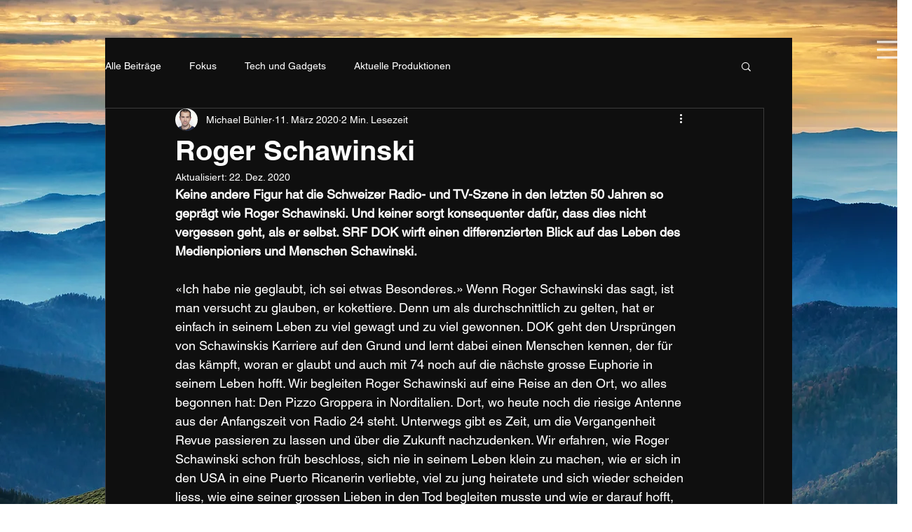

--- FILE ---
content_type: text/css; charset=utf-8
request_url: https://www.alien-alliance.com/_serverless/pro-gallery-css-v4-server/layoutCss?ver=2&id=1e7eb-not-scoped&items=3612_1920_1080%7C3582_1920_1080%7C3645_1920_1080%7C3474_1920_1080%7C3777_1920_1080%7C3419_1920_1080%7C3270_1920_1080%7C3524_1920_1080%7C3824_1920_1080%7C3532_1920_1080%7C3746_1920_1080&container=1101_740_500_720&options=gallerySizeType:px%7CenableInfiniteScroll:true%7CtitlePlacement:SHOW_ON_HOVER%7CarrowsSize:23%7CslideshowInfoSize:0%7CgalleryLayout:9%7CscrollDirection:1%7CisVertical:false%7CgallerySizePx:300%7CcubeRatio:1%7CcubeType:fill%7CimageMargin:0%7CgalleryThumbnailsAlignment:none
body_size: -65
content:
#pro-gallery-1e7eb-not-scoped .pro-gallery-parent-container{ width: 740px !important; height: 500px !important; } #pro-gallery-1e7eb-not-scoped [data-hook="item-container"][data-idx="0"].gallery-item-container{opacity: 1 !important;display: block !important;transition: opacity .2s ease !important;top: 0px !important;left: 0px !important;right: auto !important;height: 500px !important;width: 740px !important;} #pro-gallery-1e7eb-not-scoped [data-hook="item-container"][data-idx="0"] .gallery-item-common-info-outer{height: 100% !important;} #pro-gallery-1e7eb-not-scoped [data-hook="item-container"][data-idx="0"] .gallery-item-common-info{height: 100% !important;width: 100% !important;} #pro-gallery-1e7eb-not-scoped [data-hook="item-container"][data-idx="0"] .gallery-item-wrapper{width: 740px !important;height: 500px !important;margin: 0 !important;} #pro-gallery-1e7eb-not-scoped [data-hook="item-container"][data-idx="0"] .gallery-item-content{width: 740px !important;height: 500px !important;margin: 0px 0px !important;opacity: 1 !important;} #pro-gallery-1e7eb-not-scoped [data-hook="item-container"][data-idx="0"] .gallery-item-hover{width: 740px !important;height: 500px !important;opacity: 1 !important;} #pro-gallery-1e7eb-not-scoped [data-hook="item-container"][data-idx="0"] .item-hover-flex-container{width: 740px !important;height: 500px !important;margin: 0px 0px !important;opacity: 1 !important;} #pro-gallery-1e7eb-not-scoped [data-hook="item-container"][data-idx="0"] .gallery-item-wrapper img{width: 100% !important;height: 100% !important;opacity: 1 !important;} #pro-gallery-1e7eb-not-scoped [data-hook="item-container"][data-idx="1"].gallery-item-container{opacity: 1 !important;display: block !important;transition: opacity .2s ease !important;top: 0px !important;left: 740px !important;right: auto !important;height: 500px !important;width: 740px !important;} #pro-gallery-1e7eb-not-scoped [data-hook="item-container"][data-idx="1"] .gallery-item-common-info-outer{height: 100% !important;} #pro-gallery-1e7eb-not-scoped [data-hook="item-container"][data-idx="1"] .gallery-item-common-info{height: 100% !important;width: 100% !important;} #pro-gallery-1e7eb-not-scoped [data-hook="item-container"][data-idx="1"] .gallery-item-wrapper{width: 740px !important;height: 500px !important;margin: 0 !important;} #pro-gallery-1e7eb-not-scoped [data-hook="item-container"][data-idx="1"] .gallery-item-content{width: 740px !important;height: 500px !important;margin: 0px 0px !important;opacity: 1 !important;} #pro-gallery-1e7eb-not-scoped [data-hook="item-container"][data-idx="1"] .gallery-item-hover{width: 740px !important;height: 500px !important;opacity: 1 !important;} #pro-gallery-1e7eb-not-scoped [data-hook="item-container"][data-idx="1"] .item-hover-flex-container{width: 740px !important;height: 500px !important;margin: 0px 0px !important;opacity: 1 !important;} #pro-gallery-1e7eb-not-scoped [data-hook="item-container"][data-idx="1"] .gallery-item-wrapper img{width: 100% !important;height: 100% !important;opacity: 1 !important;} #pro-gallery-1e7eb-not-scoped [data-hook="item-container"][data-idx="2"].gallery-item-container{opacity: 1 !important;display: block !important;transition: opacity .2s ease !important;top: 0px !important;left: 1480px !important;right: auto !important;height: 500px !important;width: 740px !important;} #pro-gallery-1e7eb-not-scoped [data-hook="item-container"][data-idx="2"] .gallery-item-common-info-outer{height: 100% !important;} #pro-gallery-1e7eb-not-scoped [data-hook="item-container"][data-idx="2"] .gallery-item-common-info{height: 100% !important;width: 100% !important;} #pro-gallery-1e7eb-not-scoped [data-hook="item-container"][data-idx="2"] .gallery-item-wrapper{width: 740px !important;height: 500px !important;margin: 0 !important;} #pro-gallery-1e7eb-not-scoped [data-hook="item-container"][data-idx="2"] .gallery-item-content{width: 740px !important;height: 500px !important;margin: 0px 0px !important;opacity: 1 !important;} #pro-gallery-1e7eb-not-scoped [data-hook="item-container"][data-idx="2"] .gallery-item-hover{width: 740px !important;height: 500px !important;opacity: 1 !important;} #pro-gallery-1e7eb-not-scoped [data-hook="item-container"][data-idx="2"] .item-hover-flex-container{width: 740px !important;height: 500px !important;margin: 0px 0px !important;opacity: 1 !important;} #pro-gallery-1e7eb-not-scoped [data-hook="item-container"][data-idx="2"] .gallery-item-wrapper img{width: 100% !important;height: 100% !important;opacity: 1 !important;} #pro-gallery-1e7eb-not-scoped [data-hook="item-container"][data-idx="3"]{display: none !important;} #pro-gallery-1e7eb-not-scoped [data-hook="item-container"][data-idx="4"]{display: none !important;} #pro-gallery-1e7eb-not-scoped [data-hook="item-container"][data-idx="5"]{display: none !important;} #pro-gallery-1e7eb-not-scoped [data-hook="item-container"][data-idx="6"]{display: none !important;} #pro-gallery-1e7eb-not-scoped [data-hook="item-container"][data-idx="7"]{display: none !important;} #pro-gallery-1e7eb-not-scoped [data-hook="item-container"][data-idx="8"]{display: none !important;} #pro-gallery-1e7eb-not-scoped [data-hook="item-container"][data-idx="9"]{display: none !important;} #pro-gallery-1e7eb-not-scoped [data-hook="item-container"][data-idx="10"]{display: none !important;} #pro-gallery-1e7eb-not-scoped .pro-gallery-prerender{height:500px !important;}#pro-gallery-1e7eb-not-scoped {height:500px !important; width:740px !important;}#pro-gallery-1e7eb-not-scoped .pro-gallery-margin-container {height:500px !important;}#pro-gallery-1e7eb-not-scoped .one-row:not(.thumbnails-gallery) {height:500px !important; width:740px !important;}#pro-gallery-1e7eb-not-scoped .one-row:not(.thumbnails-gallery) .gallery-horizontal-scroll {height:500px !important;}#pro-gallery-1e7eb-not-scoped .pro-gallery-parent-container:not(.gallery-slideshow) [data-hook=group-view] .item-link-wrapper::before {height:500px !important; width:740px !important;}#pro-gallery-1e7eb-not-scoped .pro-gallery-parent-container {height:500px !important; width:740px !important;}